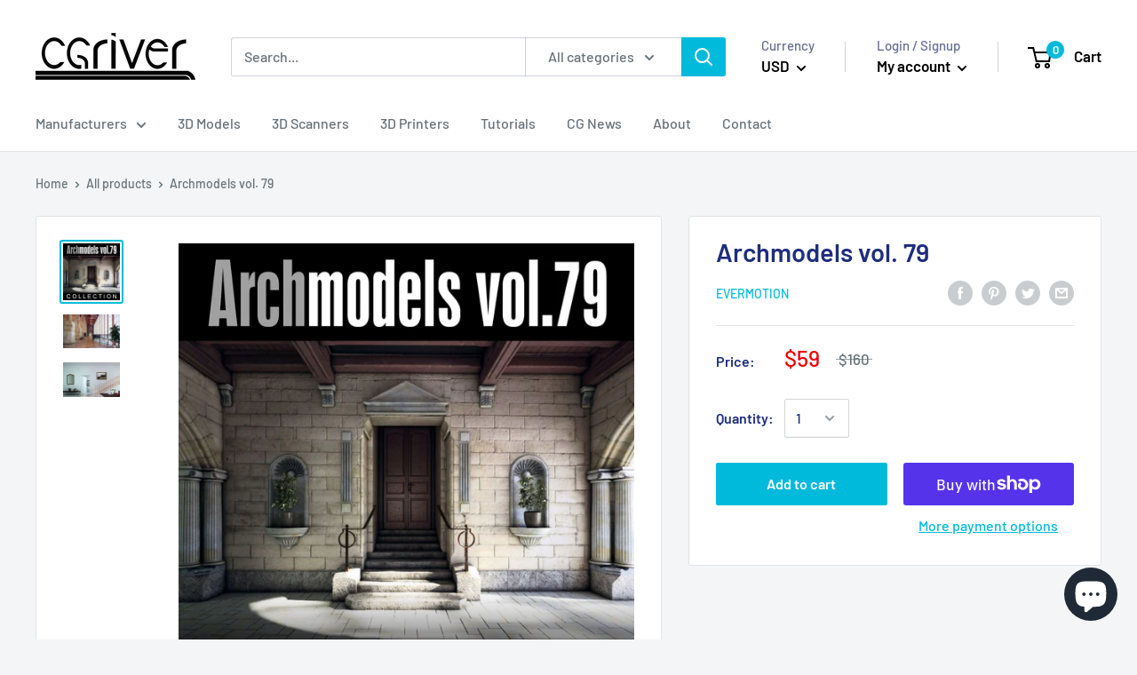

--- FILE ---
content_type: text/javascript
request_url: https://www.cgriver.com/cdn/shop/t/2/assets/custom.js?v=90373254691674712701569538477
body_size: -676
content:
//# sourceMappingURL=/cdn/shop/t/2/assets/custom.js.map?v=90373254691674712701569538477
